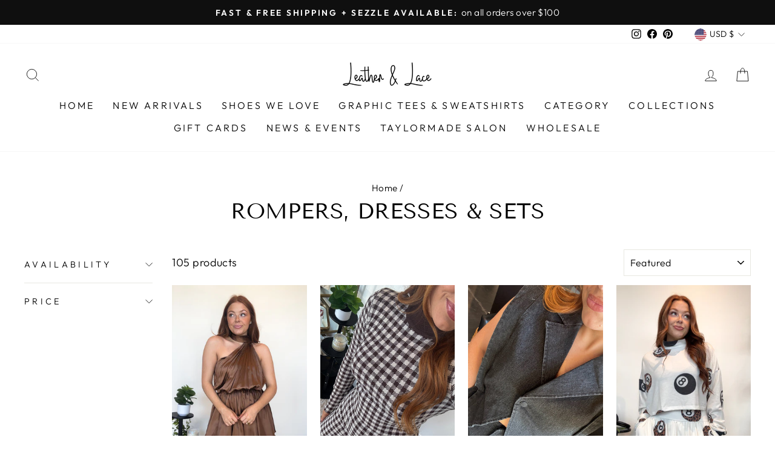

--- FILE ---
content_type: text/javascript
request_url: https://dashboard.wheelio-app.com/api/wheelioapp/getsettings?jsonp=WheelioAppJSONPCallback599&s=leather-lace-tuscaloosa-birmingham.myshopify.com&d=leather-lace-tuscaloosa-birmingham.myshopify.com&cu=https%3A%2F%2Fwww.shopwithleatherandlace.com%2Fcollections%2Fdresses-rompers%3Fvariant%3D47028103479595&uid=599
body_size: 380
content:
window['WheelioAppJSONPCallback599']({"success":false,"errorMessage":"No active campaigns!"})